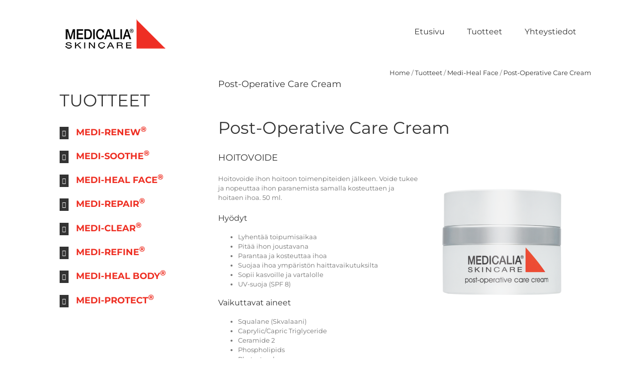

--- FILE ---
content_type: text/css; charset=UTF-8
request_url: https://medicalia.fi/app/wp-content/plugins/ryanaccordion/css/style.css?ver=1
body_size: 409
content:
.accordion {

}

.accordion dd {
    padding-left: 20px;
    margin-left: 0px;
}

.accordion dd ul{
    list-style: none;
    padding: 0px;
    margin: 0px; 
}

.accordion h4 a { 
    display: block;
    font-size: 18px;
    color: #ee2e22;
    font-weight: bold;
}

.accordion dd a {
    display: block;
    color: #ee2e22;
    font-size: 16px;
}

.accordion h4 a:before {
    font-family: IcoMoon;
    content: "\e61d";
    font-style: normal;
    line-height: 22px;
    font-size: 13px;
    color:#ffffff;
    background-color: #333;
    padding:5px;
    margin-right: 15px;
}

.accordion h4 a.active:before {
    content: "\e61c";
    background-color: #ee2e22;
}
    

.accordion dd {
  border-top: 0;
  font-size: 12px;
}
.accordion dd:last-of-type {
  position: relative;
  top: -1px;
}


/* Style the buttons that are used to open and close the accordion panel */
button.accordion {
    background-color: #eee;
    color: #444;
    cursor: pointer;
    padding: 18px;
    width: 100%;
    text-align: left;
    border: none;
    outline: none;
    transition: 0.4s;
}

/* Add a background color to the button if it is clicked on (add the .active class with JS), and when you move the mouse over it (hover) */
button.accordion.active, button.accordion:hover {
    background-color: #ddd;
}

/* Style the accordion panel. Note: hidden by default */
div.panel {
    padding: 0 18px;
    background-color: white;
    max-height: 0;
    overflow: hidden;
    transition: max-height 0.2s ease-out;
}

button.accordion:after {
    content: '\02795'; /* Unicode character for "plus" sign (+) */
    font-size: 13px;
    color: #777;
    float: right;
    margin-left: 5px;
}

button.accordion.active:after {
    content: "\2796"; /* Unicode character for "minus" sign (-) */
}

--- FILE ---
content_type: application/javascript; charset=UTF-8
request_url: https://medicalia.fi/app/wp-content/plugins/ryanaccordion/js/script.js?ver=1
body_size: -32
content:
(function($) {
    
  	var allPanels = $('.accordion > dd').hide();
    
  	$('.accordion > h4 > a').click(function() {

	  	allPanels.slideUp();

	  	if ( $( this ).hasClass( "active" ) ) {
	  		//if active
	  		$('.accordion > h4 a').removeClass('active');
	  		localStorage.setItem('activeAccordionPanel',"");
	  		allPanels.slideUp();
	  	} else {
	  		//not active
	  		$('.accordion > h4 a').removeClass('active');
	  		$(this).addClass('active');
	  		localStorage.setItem('activeAccordionPanel',$(this).attr('id'));
	  		$(this).parent().next().slideDown();
	  	}

    	return false;
  	});

  	var collapseItem = localStorage.getItem('activeAccordionPanel');

  	if(collapseItem!="") {
  		$('.accordion > h4 > a#' + collapseItem).addClass('active');
  		$('.accordion > h4 > a#' + collapseItem).parent().next().slideDown();
  	}
  

})(jQuery);